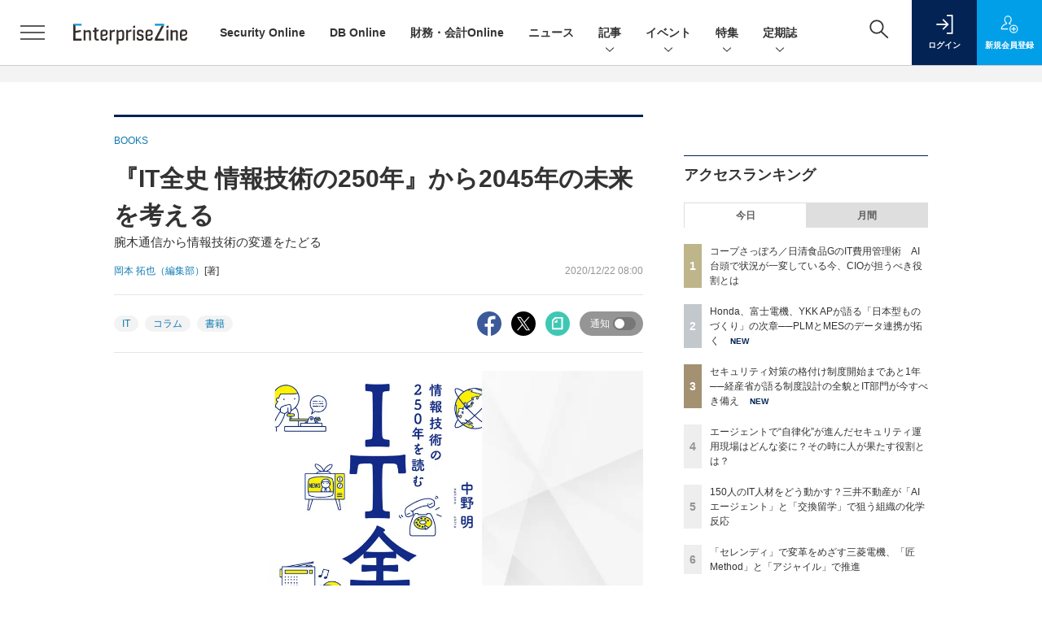

--- FILE ---
content_type: text/html; charset=utf-8
request_url: https://www.google.com/recaptcha/api2/aframe
body_size: 182
content:
<!DOCTYPE HTML><html><head><meta http-equiv="content-type" content="text/html; charset=UTF-8"></head><body><script nonce="EyrPTyobfv6GjabF6YfbLA">/** Anti-fraud and anti-abuse applications only. See google.com/recaptcha */ try{var clients={'sodar':'https://pagead2.googlesyndication.com/pagead/sodar?'};window.addEventListener("message",function(a){try{if(a.source===window.parent){var b=JSON.parse(a.data);var c=clients[b['id']];if(c){var d=document.createElement('img');d.src=c+b['params']+'&rc='+(localStorage.getItem("rc::a")?sessionStorage.getItem("rc::b"):"");window.document.body.appendChild(d);sessionStorage.setItem("rc::e",parseInt(sessionStorage.getItem("rc::e")||0)+1);localStorage.setItem("rc::h",'1769237758561');}}}catch(b){}});window.parent.postMessage("_grecaptcha_ready", "*");}catch(b){}</script></body></html>

--- FILE ---
content_type: text/javascript;charset=utf-8
request_url: https://p1cluster.cxense.com/p1.js
body_size: 101
content:
cX.library.onP1('2rn76mvqp3vyp33to7sgi1l5mz');


--- FILE ---
content_type: text/javascript;charset=utf-8
request_url: https://api.cxense.com/public/widget/data?json=%7B%22context%22%3A%7B%22referrer%22%3A%22%22%2C%22categories%22%3A%7B%22testgroup%22%3A%2240%22%7D%2C%22parameters%22%3A%5B%7B%22key%22%3A%22userState%22%2C%22value%22%3A%22anon%22%7D%2C%7B%22key%22%3A%22page%22%2C%22value%22%3A%221%22%7D%2C%7B%22key%22%3A%22testGroup%22%2C%22value%22%3A%2240%22%7D%2C%7B%22key%22%3A%22loadDelay%22%2C%22value%22%3A%222.4%22%7D%2C%7B%22key%22%3A%22testgroup%22%2C%22value%22%3A%2240%22%7D%5D%2C%22autoRefresh%22%3Afalse%2C%22url%22%3A%22https%3A%2F%2Fenterprisezine.jp%2Farticle%2Fdetail%2F13750%22%2C%22browserTimezone%22%3A%220%22%7D%2C%22widgetId%22%3A%22fd96b97830bedf42949ce6ee0e2fb72c747f23c3%22%2C%22user%22%3A%7B%22ids%22%3A%7B%22usi%22%3A%22mkryh7gu27tzqai8%22%7D%7D%2C%22prnd%22%3A%22mkryh7guccxx7zrc%22%7D&media=javascript&sid=1139585087115861189&widgetId=fd96b97830bedf42949ce6ee0e2fb72c747f23c3&resizeToContentSize=true&useSecureUrls=true&usi=mkryh7gu27tzqai8&rnd=2059687568&prnd=mkryh7guccxx7zrc&tzo=0&callback=cXJsonpCB4
body_size: 11607
content:
/**/
cXJsonpCB4({"httpStatus":200,"response":{"items":[{"recs-image":"https://enterprisezine.jp/static/images/article/23273/23273_side1.png","description":"生成AIがビジネスで本格的に活用されるようになったかと思えば、新たなAIエージェントが各社から続々と登場し、AIを取り巻く環境が変わり続けた2025年。その盛り上がりと同時に、AIの根幹として重要性が再認識されつつあるのが「データ」です。企業内のデータをこれまで以上に“深く”活用し、真の意味で変革を成し遂げていくためには、AIのためのデータ環境を整えていくことが欠かせません。そこで今回は、年末特別企画として、2025年を通して「データ」と正面から向き合い、データ活用の最前線を走り続けてきた6名のリーダーに、2025年の振り返りと2026年の展望についてメールインタビューを実施。彼らは2025年をどう捉え、2026年に向けて何を見据えているのでしょうか。","collection":"EnterpriseZine","sho-publish-d":"20251225","title":"【特集】激動の「AIエージェント元年」にデータと向き合い続けた6名に聞く、1年の振り返りと来年の展望","url":"https://enterprisezine.jp/article/detail/23273","dominantimage":"https://ez-cdn.shoeisha.jp/static/images/article/23273/23273_top1.png","recs-rawtitle":"【特集】激動の「AIエージェント元年」にデータと向き合い続けた6名に聞く、1年の振り返りと来年の展望 (1/3)|EnterpriseZine（エンタープライズジン）","dominantthumbnail":"https://content-thumbnail.cxpublic.com/content/dominantthumbnail/d20aaa6a2024a82245a3857b97761f6a97ff58c4.jpg?694c70c2","campaign":"2","testId":"194","id":"d20aaa6a2024a82245a3857b97761f6a97ff58c4","placement":"2","click_url":"https://api.cxense.com/public/widget/click/[base64]","sho-article-type":"記事"},{"recs-image":"https://enterprisezine.jp/static/images/article/21144/21144_side.png","description":"多くの日本企業が長年抱えてきた“根深い課題”──それは、膨大な時間と優秀な人材を消耗する「Excelシートの山」と「バケツリレー」である。会議資料は手作業で作成され、数字の整合性を取るためにExcel職人的作業が各所で発生していた。「極めて優秀な人に作業をさせている」と指摘するのは、王子ホールディングス 執行役員 兼 王子ビジネスセンター 代表取締役社長の藤川健志氏だ。「Domopalooza Japan 2025」で行われたドーモ プレジデント ジャパンの川崎友和氏との対談と、その後のインタビューの様子をレポートする。","collection":"EnterpriseZine","sho-publish-d":"20251222","title":"王子HD、1万人超が使うデータ分析基盤を整備──“後発”ゆえに先行企業の教訓を生かしてスピード導入","url":"https://enterprisezine.jp/article/detail/21144","dominantimage":"https://ez-cdn.shoeisha.jp/static/images/article/21144/21144_top.png","recs-rawtitle":"王子HD、1万人超が使うデータ分析基盤を整備──“後発”ゆえに先行企業の教訓を生かしてスピード導入 (1/4)|EnterpriseZine（エンタープライズジン）","dominantthumbnail":"https://content-thumbnail.cxpublic.com/content/dominantthumbnail/250c7c65de3302efd4e4126a37a5f3cdfd8dfa83.jpg?69488ead","campaign":"2","testId":"194","id":"250c7c65de3302efd4e4126a37a5f3cdfd8dfa83","placement":"2","click_url":"https://api.cxense.com/public/widget/click/[base64]","sho-article-type":"記事"},{"recs-image":"https://enterprisezine.jp/static/images/article/23272/23272_side.png","description":"経済産業省が2018年の『DXレポート』で指摘した「2025年の崖」──問題提起から7年が経ち、岐路になる一年を終え、まもなく新年を迎えます。レガシーシステムからの脱却や人材育成に奮闘してきた成果が実を結び、AIの技術進展も相まってさらなる高みが見えた企業もあれば、これからという企業もあるでしょう。変化が激しく、様々な要因が複雑に絡み合う時代だからこそ、企業の変革の先頭に立つリーダーの決意が明暗を分けると言えます。そんな一年をCIO/CDO/CTOといったITリーダーたちはどのように振り返るのでしょうか。EnterpriseZine編集部が実施した、6人のキーパーソンのメールインタビューを紹介します。","collection":"EnterpriseZine","sho-publish-d":"20251224","title":"【特集】CIO/CDO/CTOの6人に聞く、“岐路の一年”で得た手応えと展望──データ活用は次の段階へ","url":"https://enterprisezine.jp/article/detail/23272","dominantimage":"https://ez-cdn.shoeisha.jp/static/images/article/23272/23272_top.png","recs-rawtitle":"【特集】CIO/CDO/CTOの6人に聞く、“岐路の一年”で得た手応えと展望──データ活用は次の段階へ (1/2)|EnterpriseZine（エンタープライズジン）","dominantthumbnail":"https://content-thumbnail.cxpublic.com/content/dominantthumbnail/b4282b5f7adda8ef2ff432703e4b00e4558cf4f3.jpg?694b3c51","campaign":"2","testId":"194","id":"b4282b5f7adda8ef2ff432703e4b00e4558cf4f3","placement":"2","click_url":"https://api.cxense.com/public/widget/click/[base64]","sho-article-type":"記事"},{"recs-image":"https://enterprisezine.jp/static/images/article/23131/23131_400re.png","description":"「開示の質」が問われたサステナビリティ報告、「実務への実装」が試された生成AI、そして、「不確実性」を前提とした経営戦略の策定・実行......2025年は、待ったなしの課題に財務・会計部門が真正面から向き合った一年でした。従来の価値基準や業務プロセスが根底から見直される中、多くのリーダーが変革のプレッシャーと手応えを同時に感じたことでしょう。また、EnterpriseZine編集部では『財務・会計Online』を立ち上げました。そこで今年は、各社の第一線で奮闘する有識者やCFOなどのリーダーたちにメールインタビューを実施。激動の2025年をいかに乗り越え、2026年をどのような戦略で迎えるのか。その総括と展望をお届けします。","collection":"EnterpriseZine","sho-publish-d":"20251224","title":"【特集】財務・会計のキーパーソン5人に聞く──経済・テック・監査・実務のプロが2026年を見通す","url":"https://enterprisezine.jp/article/detail/23131","dominantimage":"https://ez-cdn.shoeisha.jp/static/images/article/23131/23131_1200re2.png","recs-rawtitle":"【特集】財務・会計のキーパーソン5人に聞く──経済・テック・監査・実務のプロが2026年を見通す (1/2)|EnterpriseZine（エンタープライズジン）","dominantthumbnail":"https://content-thumbnail.cxpublic.com/content/dominantthumbnail/7febf610d1c8257614df1bd569acabf33b3f810b.jpg?694b2def","campaign":"2","testId":"194","id":"7febf610d1c8257614df1bd569acabf33b3f810b","placement":"2","click_url":"https://api.cxense.com/public/widget/click/[base64]","sho-article-type":"記事"},{"recs-image":"https://enterprisezine.jp/static/images/article/23240/23240-arena.png","description":"データマネジメントの要と言われるデータ品質。頻繁なメンテナンスが必要となる見込み客のデータを、組織全体できれいな状態のまま維持する努力を続けてきたのがNECだ。「AIの真価は、地道なデータ整備にこそ宿る」と断言する自信の裏側で、どんな努力を続けてきたのか。関係者に訊いた。","collection":"EnterpriseZine","sho-publish-d":"20251224","title":"顧客マスタデータをクレンジング率「99.7%」で維持するNEC、AIエージェント活用も進む同社の挑戦","url":"https://enterprisezine.jp/article/detail/23240","dominantimage":"https://ez-cdn.shoeisha.jp/static/images/article/23240/23240-top.png","recs-rawtitle":"顧客マスタデータをクレンジング率「99.7％」で維持するNEC、AIエージェント活用も進む同社の挑戦 (1/4)|EnterpriseZine（エンタープライズジン）","dominantthumbnail":"https://content-thumbnail.cxpublic.com/content/dominantthumbnail/c49489572f8e25db6cd0bb3443ead59bb7f92023.jpg?694b277e","campaign":"2","testId":"194","id":"c49489572f8e25db6cd0bb3443ead59bb7f92023","placement":"2","click_url":"https://api.cxense.com/public/widget/click/[base64]","sho-article-type":"記事"},{"recs-image":"https://enterprisezine.jp/static/images/article/23016/23016_side.png","description":"デジタル化の加速による顧客ニーズの多様化と競争激化が顕著となっている金融業界。競争優位性を確保するカギとなるのが、システムの中核を担うミッションクリティカルな勘定系システムだ。ソニー銀行はビジネスアジリティの向上を目指し、2025年5月6日より次世代デジタルバンキングシステムの稼働を開始。このシステムには、富士通のクラウドネイティブな次世代勘定系ソリューション「Fujitsu Core Banking xBank」が採用されている。そして、このミッションクリティカルなシステムの中核で顧客との重要なタッチポイントを支えているのが、ユミルリンクが提供するエンジニア向けメールリレーサービス・メール送信API「Cuenote SR-S」だ。","collection":"EnterpriseZine","sho-publish-d":"20251223","title":"ソニー銀行の新勘定系システムを安定稼働に導いた「メール配信」の真価 銀行の当たり前を守る絶対要件とは","url":"https://enterprisezine.jp/article/detail/23016","dominantimage":"https://ez-cdn.shoeisha.jp/static/images/article/23016/23016_top3.png","recs-rawtitle":"ソニー銀行の新勘定系システムを安定稼働に導いた「メール配信」の真価 銀行の当たり前を守る絶対要件とは (1/3)|EnterpriseZine（エンタープライズジン）","dominantthumbnail":"https://content-thumbnail.cxpublic.com/content/dominantthumbnail/25009ef21fc0f52e66d8b4766f118c45361c5414.jpg?6949ea90","campaign":"2","testId":"194","id":"25009ef21fc0f52e66d8b4766f118c45361c5414","placement":"2","click_url":"https://api.cxense.com/public/widget/click/[base64]","sho-article-type":"タイアップ"},{"recs-image":"https://enterprisezine.jp/static/images/article/23333/localgovernment_side.png","description":"自治体DXの好事例の最終回として、昭島市を取り上げる。昭島市は東京都の郊外に位置する中規模自治体であるが、デジタル庁の実証実験に幾度も手を挙げるなど自治体DXに前向きに取り組んでいるのが特徴だ。人口規模のメリットや多摩地区特有の緊密な連携を活かしたDX推進も行っており、いわば東京都の市町村ならではの取り組みである。それらの進め方について、昭島市 総務部 デジタル化担当部長の小林大介氏に様々な話をお聞きしたので紹介する。","collection":"EnterpriseZine","sho-publish-d":"20251223","title":"東京郊外のベッドタウン昭島市、人口約11万人の「中規模自治体」の強みを活かしてDXに挑戦","url":"https://enterprisezine.jp/article/detail/23333","dominantimage":"https://ez-cdn.shoeisha.jp/static/images/article/23333/localgovernment_top.png","recs-rawtitle":"東京郊外のベッドタウン昭島市、人口約11万人の「中規模自治体」の強みを活かしてDXに挑戦 (1/2)|EnterpriseZine（エンタープライズジン）","dominantthumbnail":"https://content-thumbnail.cxpublic.com/content/dominantthumbnail/3d5bea66271be4eaba49c42f35cdefc83fe28f62.jpg?6949dc96","campaign":"2","testId":"194","id":"3d5bea66271be4eaba49c42f35cdefc83fe28f62","placement":"2","click_url":"https://api.cxense.com/public/widget/click/[base64]","sho-article-type":"記事"},{"recs-image":"https://enterprisezine.jp/static/images/article/23253/23253-arena.png","description":"本連載では、ITプロジェクトにおける様々な勘所を、実際の判例を題材として解説しています。今回取り上げるテーマは、「システム移行が『著作権侵害』に? ソフトウェア利用許諾の曖昧さが招いた損害賠償請求」です。システム移行において、それまで使っていたソフトウェアのコピーや改変を行うことは珍しくありません。しかし今回の事例では、そのソフトウェアを開発したベンダーが「利用許諾はユーザー側に与えたが、著作権は譲渡していない」として裁判を起こしました。ユーザー側からすれば、システム移行の際にコピーや改変を行うことは半ば当たり前ですし、少し理不尽にも思えるかもしれません。しかし、ベンダー側や法律の観点からは、違った見え方や解釈がなされている可能性があります。本稿で解説します。","collection":"EnterpriseZine","sho-publish-d":"20251223","title":"システム移行が「著作権侵害」に? ソフトウェア利用許諾の曖昧さが招いた損害賠償請求","url":"https://enterprisezine.jp/article/detail/23253","dominantimage":"https://ez-cdn.shoeisha.jp/static/images/article/23253/23253-ogp.png","recs-rawtitle":"システム移行が「著作権侵害」に？ ソフトウェア利用許諾の曖昧さが招いた損害賠償請求 (1/3)|EnterpriseZine（エンタープライズジン）","dominantthumbnail":"https://content-thumbnail.cxpublic.com/content/dominantthumbnail/5a92d241cc510c8974629b6eb1fe102942e80631.jpg?6949cdff","campaign":"2","testId":"194","id":"5a92d241cc510c8974629b6eb1fe102942e80631","placement":"2","click_url":"https://api.cxense.com/public/widget/click/[base64]","sho-article-type":"記事"}],"template":"                  <div class=\"c-featureindex\">\n                    <ul class=\"c-featureindex_list row row-cols-1 row-cols-sm-2 row-cols-md-4 gx-4 gy-4 gy-md-5\">\n          <!--%\n          var dummy = \"\";\n\t\t  var items = data.response.items;\n\t\t  for (var i = 0; i < 8; i++) {\n  \t\t\tvar item = items[i];\n                var title = item['recs-rawtitle'].replace(\"｜ Biz/Zine（ビズジン）\",\"\").replace(\"｜翔泳社の本\",\"\").replace(\"：EnterpriseZine（エンタープライズジン）\",\"\").replace(\"|EnterpriseZine（エンタープライズジン）\",\"\").replace(\"：MarkeZine（マーケジン）\",\"\");\n                title = title.replace(/\\([0-9]+\\/[0-9]+\\)$/i,\"\");              \n                var publish_date = item['sho-publish-d'];\n                var recs_image = item['recs-image'].replace(/^http:\\/\\//i, 'https://');\n                recs_image = recs_image.replace(/^https:\\/\\/bizzine.jp/, 'https://bz-cdn.shoeisha.jp');\n                var click_url = cX.clickTracker(item.click_url);\n                var flg_tieup = \"\"\n\t\t\t　if ((item['sho-article-tieup'] == 'タイアップ') || (item['sho-article-type'] == 'タイアップ')) {\n                \tflg_tieup = '(AD)';}\n            %-->                    \n                      <li class=\"c-featureindex_listitem\">\n                        <div class=\"c-featureindex_item\">\n                          <div class=\"c-featureindex_item_img\">\n                            <p><img tmp:src=\"{{recs_image}}\"  alt=\"\" width=\"200\" height=\"150\" class=\"\"></p>\n                           </div>\n                            \n                          <div class=\"c-featureindex_item_content\">\n                            <p class=\"c-featureindex_item_heading\"><a tmp:id=\"{{click_url}}\" tmp:href=\"{{item.url}}\" tmp:target=\"_top\">{{title}}{{flg_tieup}}</a></p>\n                          </div>\n                        </div>\n                      </li>\n          <!--%\n          }\n\t      %-->            \n                            </ul>\n                            </div>","style":"@import url('https://fonts.googleapis.com/css2?family=Roboto&display=swap');\n\n.cx-flex-module[data-cx_987o] {\n    --cx-columns: 4;\n    --cx-item-gap: 4px;\n    --cx-image-height: 220px;\n    --cx-background-color: #FFF;\n    --cx-text-color: #555;\n    --cx-text-hover-color: #000;\n    --cx-font-size: 15px;\n    --cx-font-family: 'Roboto', arial, helvetica, sans-serif;\n    --cx-item-width: calc(100% / var(--cx-columns));\n    display: flex;\n    flex-wrap: wrap;\n    justify-content: space-evenly;\n    background: var(--cx-background-color);\n    padding: var(--cx-item-gap);\n}\n\n.cx-flex-module[data-cx_987o] .cx-item {\n    width: calc(var(--cx-item-width) - var(--cx-columns) * var(--cx-item-gap));\n    margin: var(--cx-item-gap) var(--cx-item-gap) calc(2 * var(--cx-item-gap)) var(--cx-item-gap);\n    flex-grow: 1;\n    display: block;\n    text-decoration: none;\n}\n\n.cx-flex-module[data-cx_987o] .cx-item.text-only {\n    background: #FAFAFA;\n    padding: 15px;\n    box-sizing: border-box;\n}\n\n.cx-flex-module[data-cx_987o] img {\n    width: 100%;\n    height: var(--cx-image-height);\n    -o-object-fit: cover;\n       object-fit: cover;\n    background: #EFEFEF;\n}\n\n.cx-flex-module[data-cx_987o] .cx-item h3 {\n    font-family: var(--cx-font-family);\n    font-size: var(--cx-font-size);\n    font-weight: bold;\n    color: var(--cx-text-color);\n    line-height: 1.3;\n    padding: 0;\n    margin: 0;\n}\n\n.cx-flex-module[data-cx_987o] .cx-item.text-only span {\n    font-family: var(--cx-font-family);\n    font-size: 90%;\n    color: var(--cx-text-color);\n    filter: opacity(0.5);\n    margin: 5px 0;\n    line-height: 1.3;\n}\n\n.cx-flex-module[data-cx_987o] .cx-item:hover {\n    opacity: 0.95;\n}\n\n.cx-flex-module[data-cx_987o] .cx-item:hover h3 {\n    color: var(--cx-text-hover-color);\n}\n\n@media screen and (max-width: 600px) {\n    .cx-flex-module[data-cx_987o] .cx-item {\n        width: calc(100% - 4 * var(--cx-item-gap));\n        height: unset;\n        margin: var(--cx-item-gap) calc(2 * var(--cx-item-gap));\n    }\n\n    .cx-flex-module[data-cx_987o] .cx-item h3 {\n        font-size: 5vw;\n    }\n\n    .cx-flex-module[data-cx_987o] img {\n        height: unset;\n    }\n}\n\n/* IE10+ */\n\n@media screen\\0 {\n    .cx-flex-module[data-cx_987o] {\n        background: #FFF;\n        padding: 4px;\n    }\n\n    .cx-flex-module[data-cx_987o] .cx-item {\n        width: calc(33% - 12px);\n        margin: 4px;\n    }\n\n    .cx-flex-module[data-cx_987o] img {\n        min-height: auto;\n    }\n\n    .cx-flex-module[data-cx_987o] .cx-item h3 {\n        font-family: Roboto, arial, helvetica, sans-serif;\n        font-size: 14px;\n        color: #555;\n        margin: 5px 0;\n    }\n\n    .cx-flex-module[data-cx_987o] .cx-item:hover h3 {\n        color: #000;\n    }\n\n    .cx-flex-module[data-cx_987o] .cx-item.text-only span {\n        font-family: Roboto, arial, helvetica, sans-serif;\n        color: #AAA;\n    }\n}\n","head":"    function separate(num){\n    \treturn String(num).replace( /(\\d)(?=(\\d\\d\\d)+(?!\\d))/g, '$1,');\n\t}\n","prnd":"mkryh7guccxx7zrc"}})

--- FILE ---
content_type: text/javascript;charset=utf-8
request_url: https://api.cxense.com/public/widget/data?json=%7B%22context%22%3A%7B%22referrer%22%3A%22%22%2C%22categories%22%3A%7B%22testgroup%22%3A%2240%22%7D%2C%22parameters%22%3A%5B%7B%22key%22%3A%22userState%22%2C%22value%22%3A%22anon%22%7D%2C%7B%22key%22%3A%22page%22%2C%22value%22%3A%221%22%7D%2C%7B%22key%22%3A%22testGroup%22%2C%22value%22%3A%2240%22%7D%2C%7B%22key%22%3A%22loadDelay%22%2C%22value%22%3A%222.4%22%7D%2C%7B%22key%22%3A%22testgroup%22%2C%22value%22%3A%2240%22%7D%5D%2C%22autoRefresh%22%3Afalse%2C%22url%22%3A%22https%3A%2F%2Fenterprisezine.jp%2Farticle%2Fdetail%2F13750%22%2C%22browserTimezone%22%3A%220%22%7D%2C%22widgetId%22%3A%22a7ccb65591a7bb5cbd07b63e994afbf488460f35%22%2C%22user%22%3A%7B%22ids%22%3A%7B%22usi%22%3A%22mkryh7gu27tzqai8%22%7D%7D%2C%22prnd%22%3A%22mkryh7guccxx7zrc%22%7D&media=javascript&sid=1139585087115861189&widgetId=a7ccb65591a7bb5cbd07b63e994afbf488460f35&resizeToContentSize=true&useSecureUrls=true&usi=mkryh7gu27tzqai8&rnd=2020081669&prnd=mkryh7guccxx7zrc&tzo=0&callback=cXJsonpCB3
body_size: 5076
content:
/**/
cXJsonpCB3({"httpStatus":200,"response":{"items":[{"recs-image":"https://enterprisezine.jp/static/images/article/23332/23332_side.png","description":"生成AIの登場により、企業のDXは「導入」から「実利の創出」という新たなフェーズへ突入した。しかし、AIを活用しようとしても、社内に散らばるデータの分断や組織文化、レガシーシステムが壁となり、変革が思うように進まないケースが後を絶たない。Salesforceが開催した「Agentforce World Tour Tokyo」では、「CDO・CIO・経営企画・人事と考える、データ×AI×人材──組織を変革する次世代の成長戦略」と題したパネルディスカッションを実施。三井化学 常務執行役員 CDOの三瓶雅夫氏、Indeed CIO 兼 CSOのアンソニー・モイサント氏が登壇し、モデレーターをSalesforce EVP Chief Digital Officerのジョセフ・インゼリロ氏が務めた。AIが真に成果を生むために必要な変革の全体像を、三井化学とIndeed、両社の実践から探る。","collection":"EZ_記事/タイアップ記事","sho-publish-d":"20260114","title":"三井化学とIndeedが壊した「AI活用の壁」──“20年来のアドオン地獄”と“2年待ち”を打破","url":"https://enterprisezine.jp/article/detail/23332","dominantimage":"https://ez-cdn.shoeisha.jp/static/images/article/23332/23332_top.png","recs-rawtitle":"三井化学とIndeedが壊した「AI活用の壁」──“20年来のアドオン地獄”と“2年待ち”を打破 (1/3)|EnterpriseZine（エンタープライズジン）","dominantthumbnail":"https://content-thumbnail.cxpublic.com/content/dominantthumbnail/bda9eab9518d07b580af4a9f512204972eb6dc19.jpg?6966d4c5","campaign":"2","testId":"193","id":"bda9eab9518d07b580af4a9f512204972eb6dc19","placement":"6","click_url":"https://api.cxense.com/public/widget/click/[base64]","sho-article-type":"記事"},{"recs-image":"https://enterprisezine.jp/static/images/article/23238/23238-arena.png","description":"DXを推進してきた企業が、IT環境整備などの次に直面する課題として「IT費用管理」がある。クラウドやSaaSの利用が前提となり、AI活用も本格化。コストの発生源が複雑化し、ブラックボックス化のリスクが高まっている。DX先進企業は、どのようにIT費用管理に向き合っているのか。DIGGLEでCCSOを務める畠山遼氏が、コープさっぽろ CIOの長谷川秀樹氏と、日清食品ホールディングス CIOの成田敏博氏をゲストに迎え、これからのIT費用管理について聞いた。","collection":"EZ_記事/タイアップ記事","sho-publish-d":"20260122","title":"コープさっぽろ/日清食品GのIT費用管理術 AI台頭で状況が一変している今、CIOが担うべき役割とは","url":"https://enterprisezine.jp/article/detail/23238","dominantimage":"https://ez-cdn.shoeisha.jp/static/images/article/23238/23238-top.png","recs-rawtitle":"コープさっぽろ／日清食品GのIT費用管理術　AI台頭で状況が一変している今、CIOが担うべき役割とは (1/3)|EnterpriseZine（エンタープライズジン）","dominantthumbnail":"https://content-thumbnail.cxpublic.com/content/dominantthumbnail/7122037724c477489c3184054c05653181be31f8.jpg?6971616e","campaign":"2","testId":"193","id":"7122037724c477489c3184054c05653181be31f8","placement":"6","click_url":"https://api.cxense.com/public/widget/click/[base64]","sho-article-type":"記事"},{"recs-image":"https://enterprisezine.jp/static/images/article/23454/23454_000_list.jpg","description":"日本の製造業の強みは「現場力」にある。設計図には現れない微細な不整合を、熟練工やチームリーダーが経験と勘ですり合わせ、高品質な製品を生み出してきた。この現場力を、いかにしてデジタルの力で拡張するか。インダストリアル・バリューチェーン・イニシアティブ(IVI)主催のシンポジウムで、本田技研工業、富士電機、YKK APの3社が語ったのは、PLM(製品ライフサイクル管理)とMES(製造実行システム)をデータで繋ぎ、設計と現場の「断絶」を乗り越えようとする取り組みだった。","collection":"EZ_記事/タイアップ記事","sho-publish-d":"20260123","title":"Honda、富士電機、YKK APが語る「日本型ものづくり」の次章──PLMとMESのデータ連携が拓く","url":"https://enterprisezine.jp/article/detail/23454","dominantimage":"https://ez-cdn.shoeisha.jp/static/images/article/23454/23454_000.jpg","recs-rawtitle":"Honda、富士電機、YKK APが語る「日本型ものづくり」の次章──PLMとMESのデータ連携が拓く (1/3)|EnterpriseZine（エンタープライズジン）","dominantthumbnail":"https://content-thumbnail.cxpublic.com/content/dominantthumbnail/51f45e7fc7e141c6d95f74d2136edaae7f1eb1bf.jpg?6972ba4d","campaign":"2","testId":"193","id":"51f45e7fc7e141c6d95f74d2136edaae7f1eb1bf","placement":"6","click_url":"https://api.cxense.com/public/widget/click/[base64]","sho-article-type":"記事"}],"template":"              <section class=\"c-primarysection\">\n                <div class=\"c-primarysection_header\">\n                  <h2 class=\"c-primarysection_heading\">Spotlight</h2>\n                 <!-- <p class=\"c-secondarysection_heading_small\">AD</p> --> \n                </div>\n<div class=\"c-primarysection_body\">\n                  <div class=\"c-pickupindex\">\n                    <ul class=\"c-pickupindex_list\">\n<!--%\nvar dummy = \"\";\nvar items = data.response.items.slice(0, 3);\nfor (var i = 0; i < items.length; i++) {\n    var item = items[i];\n    var title = item['recs-rawtitle'].replace(\"｜ Biz/Zine（ビズジン）\",\"\");\n    title = title.replace(\"：ProductZine（プロダクトジン）\",\"\");\n　title = title.replace(\"：EnterpriseZine（エンタープライズジン）\", \"\")\n　title = title.replace(\"|EnterpriseZine（エンタープライズジン）\", \"\")\n    title = title.replace(/\\([0-9]+\\/[0-9]+\\)$/i,\"\");        \n    var publish_date = item['sho-publish-d'];\n    var recs_image = item['recs-image'].replace(/^http:\\/\\//i, 'https://');\n    recs_image = recs_image.replace(/^https:\\/\\/bizzine.jp/, 'https://bz-cdn.shoeisha.jp');\n    var flg_tieup = \"\"\n　if ((item['sho-article-tieup'] == 'タイアップ') || (item['sho-article-type'] == 'タイアップ')) {\n           flg_tieup = '(AD)';\n        }\n%-->                    \n\n                      <li class=\"c-pickupindex_listitem\">\n                        <div class=\"c-pickupindex_item\">\n                          <div class=\"c-pickupindex_item_img\"><img tmp:src=\"{{recs_image}}\" alt=\"\" width=\"200\" height=\"150\"></div>\n                          <div class=\"c-pickupindex_item_content\">\n                            <p class=\"c-pickupindex_item_heading\"><a tmp:id=\"{{cX.clickTracker(item.click_url)}}\" tmp:href=\"{{item.url}}\" tmp:target=\"_top\">{{title}}{{flg_tieup}}</a></p>\n                          </div>\n                        </div>\n                      </li>\n<!--%\n}\n%-->                      \n\n                    </ul>\n                  </div>\n                </div>\n\n</section>","style":"#cce-empty-element {margin: 20px auto;width: 100%;text-align: center;}","prnd":"mkryh7guccxx7zrc"}})

--- FILE ---
content_type: text/javascript;charset=utf-8
request_url: https://api.cxense.com/public/widget/data?json=%7B%22context%22%3A%7B%22referrer%22%3A%22%22%2C%22categories%22%3A%7B%22testgroup%22%3A%2240%22%7D%2C%22parameters%22%3A%5B%7B%22key%22%3A%22userState%22%2C%22value%22%3A%22anon%22%7D%2C%7B%22key%22%3A%22page%22%2C%22value%22%3A%221%22%7D%2C%7B%22key%22%3A%22testGroup%22%2C%22value%22%3A%2240%22%7D%2C%7B%22key%22%3A%22loadDelay%22%2C%22value%22%3A%222.4%22%7D%2C%7B%22key%22%3A%22testgroup%22%2C%22value%22%3A%2240%22%7D%5D%2C%22autoRefresh%22%3Afalse%2C%22url%22%3A%22https%3A%2F%2Fenterprisezine.jp%2Farticle%2Fdetail%2F13750%22%2C%22browserTimezone%22%3A%220%22%7D%2C%22widgetId%22%3A%22e2deb795f639a0cf9609fc96d20a8aacf85b38b0%22%2C%22user%22%3A%7B%22ids%22%3A%7B%22usi%22%3A%22mkryh7gu27tzqai8%22%7D%7D%2C%22prnd%22%3A%22mkryh7guccxx7zrc%22%7D&media=javascript&sid=1139585087115861189&widgetId=e2deb795f639a0cf9609fc96d20a8aacf85b38b0&resizeToContentSize=true&useSecureUrls=true&usi=mkryh7gu27tzqai8&rnd=622402773&prnd=mkryh7guccxx7zrc&tzo=0&callback=cXJsonpCB2
body_size: 2540
content:
/**/
cXJsonpCB2({"httpStatus":200,"response":{"items":[{"dominantimagedimensions":"1200x630","recs-image":"https://enterprisezine.jp/static/images/article/22716/22716_side.png","description":"「Security Online Day 2025 秋の陣」では、ウィズセキュア サイバーセキュリティ技術本部 プロダクトマーケティングマネージャの神田貴雅氏が、「組織が直面するEDRの課題 | EDR普及加速の今、押さえるべきセキュリティ運用の新常識」と題し講演した。ランサムウェアやサプライチェーン攻撃といった巧妙な手法で世界中の組織が狙われている。こうした状況では、EDR(Endpoint Detection and Response)が組織のセキュリティ基盤として極めて重要だ。一方で、EDR導入後の効果的な運用には課題があり、特にリソース不足に悩む企業は少なくない。EDRの有効活用に焦点を当て、企業がどのように対処すべきか実践的な方法が解説された。","dominantthumbnaildimensions":"300x158","sho-publish-d":"20251027","title":"英国では死亡事件も......ランサムウェア攻撃の潮流を掴む──煩雑化するセキュリティ運用の“新常識”とは?","url":"https://enterprisezine.jp/article/detail/22716","dominantimage":"https://ez-cdn.shoeisha.jp/static/images/article/22716/22716_top.png","sho-article-title":"英国では死亡事件も......ランサムウェア攻撃の潮流を掴む──煩雑化するセキュリティ運用の“新常識”とは?","recs-rawtitle":"英国では死亡事件も……ランサムウェア攻撃の潮流を掴む──煩雑化するセキュリティ運用の“新常識”とは？ (1/3)|EnterpriseZine（エンタープライズジン）","dominantthumbnail":"https://content-thumbnail.cxpublic.com/content/dominantthumbnail/4e2ca26863900bfbee9e378f0f17d400b360b570.jpg?69422a72","campaign":"2","testId":"170","id":"4e2ca26863900bfbee9e378f0f17d400b360b570","placement":"6","click_url":"https://api.cxense.com/public/widget/click/[base64]","sho-article-type":"タイアップ"}],"template":"<!--%\nvar dummy = \"\";\nvar items = data.response.items;\nfor (var i = 0; i < items.length; i++) {\n   var item = items[i];\n   if(item['sho-conference-alias']){\n       var flg_tieup = \"\";\n       var title = item['sho-session-title'];\n       var publish_date = item['sho-publish-d'];\n       var recs_image = item['recs-image'];\n       var target = \"_blank\";\n   }else{\n    var target = \"_top\";\n    var title = item['recs-rawtitle'].replace(\"：EnterpriseZine（エンタープライズジン）\",\"\");\n    title = title.replace(/\\([0-9]+\\/[0-9]+\\)$/i,\"\");        \n    var publish_date = item['sho-publish-d'];\n    var recs_image = item['recs-image'].replace(/^http:\\/\\//i, 'https://');\n    recs_image = recs_image.replace(/^https:\\/\\/enterprisezine.jp/, 'https://ez-cdn.shoeisha.jp');\n    var flg_tieup = \"\"\n　if ((item['sho-article-tieup'] == 'タイアップ') || (item['sho-article-type'] == 'タイアップ')) {\n           flg_tieup = '(AD)';\n    }\n    }\n%-->\n<div class=\"c-headlineindex_item border-top border-bottom p-2 cx-detail\">\n          <div class=\"c-headlineindex_item_content cx-detail-content\">\n            <h6>\n            <a tmp:id=\"{{cX.clickTracker(item.click_url)}}\" tmp:href=\"{{item.url}}\" tmp:target=\"{{target}}\">{{title}}{{flg_tieup}}</a></h6>\n          </div>\n          <div class=\"c-headlineindex_item_img\"><a tmp:id=\"{{cX.clickTracker(item.click_url)}}\" tmp:href=\"{{item.url}}\" tmp:target=\"{{target}}\"><img tmp:src=\"{{recs_image}}\" alt=\"\" width=\"200\" height=\"150\"></a></div>\n        </div>\n<!--%\n}\n%-->","style":"#cce-empty-element {margin: 20px auto;width: 100%;text-align: center;}","prnd":"mkryh7guccxx7zrc"}})

--- FILE ---
content_type: text/javascript;charset=utf-8
request_url: https://id.cxense.com/public/user/id?json=%7B%22identities%22%3A%5B%7B%22type%22%3A%22ckp%22%2C%22id%22%3A%22mkryh7gu27tzqai8%22%7D%2C%7B%22type%22%3A%22lst%22%2C%22id%22%3A%222rn76mvqp3vyp33to7sgi1l5mz%22%7D%2C%7B%22type%22%3A%22cst%22%2C%22id%22%3A%222rn76mvqp3vyp33to7sgi1l5mz%22%7D%5D%7D&callback=cXJsonpCB5
body_size: 206
content:
/**/
cXJsonpCB5({"httpStatus":200,"response":{"userId":"cx:36i89wd66587z4ypn52ymuh78:1hnqpyv1w0fy0","newUser":false}})